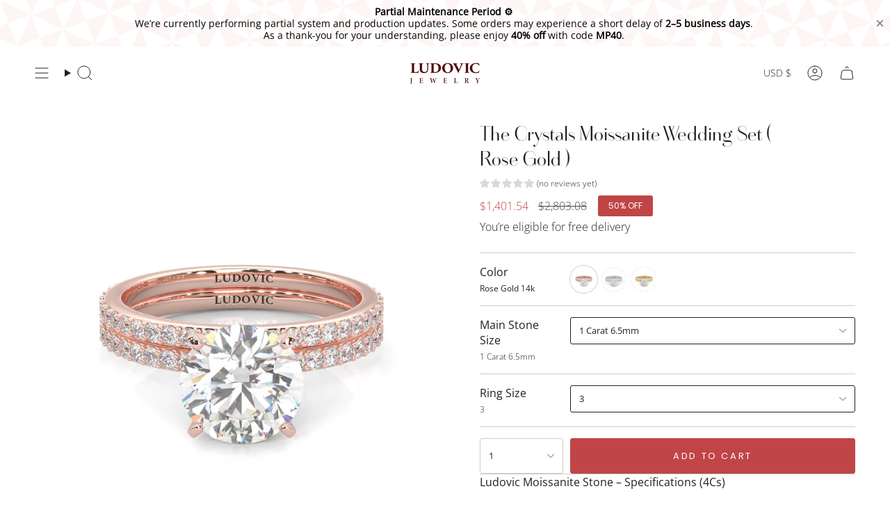

--- FILE ---
content_type: text/html; charset=utf-8
request_url: https://ludovic.shop/products/the-crystals-moissanite-wedding-set-rose-gold?section_id=api-product-grid-item
body_size: 2073
content:
<div id="shopify-section-api-product-grid-item" class="shopify-section">

<div data-api-content>
<grid-item
    class="grid-item product-item product-item--swatches product-item--centered product-item--outer-text product-item--has-quickbuy "
    id="product-item--api-product-grid-item-8022510338296"
    data-grid-item
    data-url="/products/the-crystals-moissanite-wedding-set-rose-gold"
    data-swap-id="true"
    
  >
    <div class="product-item__image double__image" data-product-image>
      <a
        class="product-link"
        href="/products/the-crystals-moissanite-wedding-set-rose-gold"
        aria-label="The Crystals Moissanite Wedding Set ( Rose Gold )"
        data-product-link="/products/the-crystals-moissanite-wedding-set-rose-gold"
      ><div class="product-item__bg" data-product-image-default><figure class="image-wrapper image-wrapper--cover lazy-image lazy-image--backfill is-loading" style="--aspect-ratio: 1;" data-aos="img-in"
  data-aos-delay="||itemAnimationDelay||"
  data-aos-duration="800"
  data-aos-anchor="||itemAnimationAnchor||"
  data-aos-easing="ease-out-quart"><img src="//ludovic.shop/cdn/shop/files/new.1050_120c6b86-1a2d-4ec4-a84d-905164883b3b.jpg?crop=center&amp;height=1920&amp;v=1744981726&amp;width=1920" alt="" width="1920" height="1920" loading="eager" srcset="//ludovic.shop/cdn/shop/files/new.1050_120c6b86-1a2d-4ec4-a84d-905164883b3b.jpg?v=1744981726&amp;width=136 136w, //ludovic.shop/cdn/shop/files/new.1050_120c6b86-1a2d-4ec4-a84d-905164883b3b.jpg?v=1744981726&amp;width=160 160w, //ludovic.shop/cdn/shop/files/new.1050_120c6b86-1a2d-4ec4-a84d-905164883b3b.jpg?v=1744981726&amp;width=180 180w, //ludovic.shop/cdn/shop/files/new.1050_120c6b86-1a2d-4ec4-a84d-905164883b3b.jpg?v=1744981726&amp;width=220 220w, //ludovic.shop/cdn/shop/files/new.1050_120c6b86-1a2d-4ec4-a84d-905164883b3b.jpg?v=1744981726&amp;width=254 254w, //ludovic.shop/cdn/shop/files/new.1050_120c6b86-1a2d-4ec4-a84d-905164883b3b.jpg?v=1744981726&amp;width=284 284w, //ludovic.shop/cdn/shop/files/new.1050_120c6b86-1a2d-4ec4-a84d-905164883b3b.jpg?v=1744981726&amp;width=292 292w, //ludovic.shop/cdn/shop/files/new.1050_120c6b86-1a2d-4ec4-a84d-905164883b3b.jpg?v=1744981726&amp;width=320 320w, //ludovic.shop/cdn/shop/files/new.1050_120c6b86-1a2d-4ec4-a84d-905164883b3b.jpg?v=1744981726&amp;width=480 480w, //ludovic.shop/cdn/shop/files/new.1050_120c6b86-1a2d-4ec4-a84d-905164883b3b.jpg?v=1744981726&amp;width=528 528w, //ludovic.shop/cdn/shop/files/new.1050_120c6b86-1a2d-4ec4-a84d-905164883b3b.jpg?v=1744981726&amp;width=640 640w, //ludovic.shop/cdn/shop/files/new.1050_120c6b86-1a2d-4ec4-a84d-905164883b3b.jpg?v=1744981726&amp;width=720 720w, //ludovic.shop/cdn/shop/files/new.1050_120c6b86-1a2d-4ec4-a84d-905164883b3b.jpg?v=1744981726&amp;width=960 960w, //ludovic.shop/cdn/shop/files/new.1050_120c6b86-1a2d-4ec4-a84d-905164883b3b.jpg?v=1744981726&amp;width=1080 1080w, //ludovic.shop/cdn/shop/files/new.1050_120c6b86-1a2d-4ec4-a84d-905164883b3b.jpg?v=1744981726&amp;width=1296 1296w, //ludovic.shop/cdn/shop/files/new.1050_120c6b86-1a2d-4ec4-a84d-905164883b3b.jpg?v=1744981726&amp;width=1512 1512w, //ludovic.shop/cdn/shop/files/new.1050_120c6b86-1a2d-4ec4-a84d-905164883b3b.jpg?v=1744981726&amp;width=1728 1728w" sizes="500px" fetchpriority="high" class=" is-loading ">
</figure>

&nbsp;</div><hover-images class="product-item__bg__under">
              <div class="product-item__bg__slider" data-hover-slider><div
                    class="product-item__bg__slide"
                    
                    data-hover-slide-touch
                  ><figure class="image-wrapper image-wrapper--cover lazy-image lazy-image--backfill is-loading" style="--aspect-ratio: 1;"><img src="//ludovic.shop/cdn/shop/files/new.1050_120c6b86-1a2d-4ec4-a84d-905164883b3b.jpg?crop=center&amp;height=1920&amp;v=1744981726&amp;width=1920" alt="" width="1920" height="1920" loading="lazy" srcset="//ludovic.shop/cdn/shop/files/new.1050_120c6b86-1a2d-4ec4-a84d-905164883b3b.jpg?v=1744981726&amp;width=136 136w, //ludovic.shop/cdn/shop/files/new.1050_120c6b86-1a2d-4ec4-a84d-905164883b3b.jpg?v=1744981726&amp;width=160 160w, //ludovic.shop/cdn/shop/files/new.1050_120c6b86-1a2d-4ec4-a84d-905164883b3b.jpg?v=1744981726&amp;width=180 180w, //ludovic.shop/cdn/shop/files/new.1050_120c6b86-1a2d-4ec4-a84d-905164883b3b.jpg?v=1744981726&amp;width=220 220w, //ludovic.shop/cdn/shop/files/new.1050_120c6b86-1a2d-4ec4-a84d-905164883b3b.jpg?v=1744981726&amp;width=254 254w, //ludovic.shop/cdn/shop/files/new.1050_120c6b86-1a2d-4ec4-a84d-905164883b3b.jpg?v=1744981726&amp;width=284 284w, //ludovic.shop/cdn/shop/files/new.1050_120c6b86-1a2d-4ec4-a84d-905164883b3b.jpg?v=1744981726&amp;width=292 292w, //ludovic.shop/cdn/shop/files/new.1050_120c6b86-1a2d-4ec4-a84d-905164883b3b.jpg?v=1744981726&amp;width=320 320w, //ludovic.shop/cdn/shop/files/new.1050_120c6b86-1a2d-4ec4-a84d-905164883b3b.jpg?v=1744981726&amp;width=480 480w, //ludovic.shop/cdn/shop/files/new.1050_120c6b86-1a2d-4ec4-a84d-905164883b3b.jpg?v=1744981726&amp;width=528 528w, //ludovic.shop/cdn/shop/files/new.1050_120c6b86-1a2d-4ec4-a84d-905164883b3b.jpg?v=1744981726&amp;width=640 640w, //ludovic.shop/cdn/shop/files/new.1050_120c6b86-1a2d-4ec4-a84d-905164883b3b.jpg?v=1744981726&amp;width=720 720w, //ludovic.shop/cdn/shop/files/new.1050_120c6b86-1a2d-4ec4-a84d-905164883b3b.jpg?v=1744981726&amp;width=960 960w, //ludovic.shop/cdn/shop/files/new.1050_120c6b86-1a2d-4ec4-a84d-905164883b3b.jpg?v=1744981726&amp;width=1080 1080w, //ludovic.shop/cdn/shop/files/new.1050_120c6b86-1a2d-4ec4-a84d-905164883b3b.jpg?v=1744981726&amp;width=1296 1296w, //ludovic.shop/cdn/shop/files/new.1050_120c6b86-1a2d-4ec4-a84d-905164883b3b.jpg?v=1744981726&amp;width=1512 1512w, //ludovic.shop/cdn/shop/files/new.1050_120c6b86-1a2d-4ec4-a84d-905164883b3b.jpg?v=1744981726&amp;width=1728 1728w" sizes="500px" fetchpriority="high" class=" is-loading ">
</figure>
</div><div
                    class="product-item__bg__slide"
                    
                      data-hover-slide
                    
                    data-hover-slide-touch
                  ><figure class="image-wrapper image-wrapper--cover lazy-image lazy-image--backfill is-loading" style="--aspect-ratio: 1;"><img src="//ludovic.shop/cdn/shop/files/The-Crystals-Moissanite-Wedding-Set-R.jpg?crop=center&amp;height=1600&amp;v=1744981726&amp;width=1600" alt="" width="1600" height="1600" loading="lazy" srcset="//ludovic.shop/cdn/shop/files/The-Crystals-Moissanite-Wedding-Set-R.jpg?v=1744981726&amp;width=136 136w, //ludovic.shop/cdn/shop/files/The-Crystals-Moissanite-Wedding-Set-R.jpg?v=1744981726&amp;width=160 160w, //ludovic.shop/cdn/shop/files/The-Crystals-Moissanite-Wedding-Set-R.jpg?v=1744981726&amp;width=180 180w, //ludovic.shop/cdn/shop/files/The-Crystals-Moissanite-Wedding-Set-R.jpg?v=1744981726&amp;width=220 220w, //ludovic.shop/cdn/shop/files/The-Crystals-Moissanite-Wedding-Set-R.jpg?v=1744981726&amp;width=254 254w, //ludovic.shop/cdn/shop/files/The-Crystals-Moissanite-Wedding-Set-R.jpg?v=1744981726&amp;width=284 284w, //ludovic.shop/cdn/shop/files/The-Crystals-Moissanite-Wedding-Set-R.jpg?v=1744981726&amp;width=292 292w, //ludovic.shop/cdn/shop/files/The-Crystals-Moissanite-Wedding-Set-R.jpg?v=1744981726&amp;width=320 320w, //ludovic.shop/cdn/shop/files/The-Crystals-Moissanite-Wedding-Set-R.jpg?v=1744981726&amp;width=480 480w, //ludovic.shop/cdn/shop/files/The-Crystals-Moissanite-Wedding-Set-R.jpg?v=1744981726&amp;width=528 528w, //ludovic.shop/cdn/shop/files/The-Crystals-Moissanite-Wedding-Set-R.jpg?v=1744981726&amp;width=640 640w, //ludovic.shop/cdn/shop/files/The-Crystals-Moissanite-Wedding-Set-R.jpg?v=1744981726&amp;width=720 720w, //ludovic.shop/cdn/shop/files/The-Crystals-Moissanite-Wedding-Set-R.jpg?v=1744981726&amp;width=960 960w, //ludovic.shop/cdn/shop/files/The-Crystals-Moissanite-Wedding-Set-R.jpg?v=1744981726&amp;width=1080 1080w, //ludovic.shop/cdn/shop/files/The-Crystals-Moissanite-Wedding-Set-R.jpg?v=1744981726&amp;width=1296 1296w, //ludovic.shop/cdn/shop/files/The-Crystals-Moissanite-Wedding-Set-R.jpg?v=1744981726&amp;width=1512 1512w" sizes="500px" fetchpriority="high" class=" fit-cover is-loading ">
</figure>
</div></div>
            </hover-images><div class="product-item__bg__sibling" data-product-image-sibling></div></a>

      <div class="badge-box-container align--top-left body-large">

<span
  class="badge-box sale-box"
  data-aos="fade"
  data-aos-delay="||itemAnimationDelay||"
  data-aos-duration="800"
  data-aos-anchor="||itemAnimationAnchor||"
>
  Sale
</span>
</div>
<quick-add-product>
  <div class="quick-add__holder desktop" data-quick-add-holder="8022510338296"><button
      class="quick-add__button btn btn--solid btn--small"
      
        type="button"
        aria-label="Quick add"
        data-quick-add-btn
        data-quick-add-modal-handle="the-crystals-moissanite-wedding-set-rose-gold"
      
    ><span class="btn__text">Add to cart
</span>
      <span class="btn__added">&nbsp;</span>
      <span class="btn__loader">
        <svg height="18" width="18" class="svg-loader">
          <circle r="7" cx="9" cy="9" />
          <circle stroke-dasharray="87.96459430051421 87.96459430051421" r="7" cx="9" cy="9" />
        </svg>
      </span>
      <span class="btn__error" data-message-error>&nbsp;</span>
    </button>

<template data-quick-add-modal-template>
  <dialog
    class="drawer product-quick-add"
    data-product-id="8022510338296"
    data-section-id="api-product-grid-item-8022510338296"
    inert
    data-quick-add-modal
    data-scroll-lock-required
  >
    <form method="dialog">
      <button class="visually-hidden" aria-label="Close"></button>
    </form>

    <div
      class="drawer__inner product-quick-add__content"
      data-scroll-lock-scrollable
      style="--swatch-size: var(--swatch-size-product)"
    >
      <div class="product-quick-add__close-outer">
        <button
          class="product-quick-add__close drawer__close"
          aria-label="Close"
          data-quick-add-modal-close
        ><svg aria-hidden="true" focusable="false" role="presentation" class="icon icon-cancel" viewBox="0 0 24 24"><path d="M6.758 17.243 12.001 12m5.243-5.243L12 12m0 0L6.758 6.757M12.001 12l5.243 5.243" stroke="currentColor" stroke-linecap="round" stroke-linejoin="round"/></svg></button>
      </div>

      <div class="product-quick-add__inner" data-product-upsell-ajax></div>

      <div class="loader loader--top"><div class="loader-indeterminate"></div></div>
    </div>
  </dialog>
</template>
</div>
</quick-add-product>

    </div>

    <div
      class="product-information"
      style="--swatch-size: var(--swatch-size-filters);"
      data-product-information
    >
      <div class="product-item__info body-medium">
        <a class="product-link" href="/products/the-crystals-moissanite-wedding-set-rose-gold" data-product-link="/products/the-crystals-moissanite-wedding-set-rose-gold">
          <p class="product-item__title">The Crystals Moissanite Wedding Set ( Rose Gold )</p>

          <div class="product-item__price__holder has-siblings"><div class="product-item__price" data-product-price>
<span class="price sale">
  
    <span class="new-price">
      
        <small>From</small>
      
$1,401.54
</span>
    
      <span class="old-price">$2,803.08</span>
    
  
</span>

</div>
          </div>
        </a><product-item-siblings class="product-item__siblings product-item__swatches__holder product-item__swatches__holder--circle product-item__swatches__holder--text-slider">
        <native-scrollbar class="radio__fieldset radio__fieldset--swatches radio__fieldset--pgi" data-sibling-fieldset>
          <div
            class="selector-wrapper__scrollbar"
            data-sibling-inner
            data-scrollbar
            data-mobile-columns-small="false"
          ><tooltip-component
                class="swatches swatch__button swatch__button--circle swatch-rose-gold-14k"
                style="
                  --animation-delay: 0ms;
                  --swatch: var(--rose-gold-14k);
                "
                data-tooltip="Rose Gold 14k"
                data-sibling-link="/products/the-crystals-moissanite-wedding-set-rose-gold"
                data-sibling-price="$1,401.54"
                data-sibling-compare-at-price="$2,803.08"
                data-sibling-cutline=""
                data-sibling-image="//ludovic.shop/cdn/shop/files/new.1050_120c6b86-1a2d-4ec4-a84d-905164883b3b.jpg?v=1744981726"
                tabindex="0">
                <div class="sibling__link sibling__link--current"><figure class="image-wrapper lazy-image lazy-image--backfill is-loading" style="--aspect-ratio: 1;"><img src="//ludovic.shop/cdn/shop/files/new.1050_120c6b86-1a2d-4ec4-a84d-905164883b3b.jpg?crop=center&amp;height=36&amp;v=1744981726&amp;width=36" alt="" width="36" height="36" loading="lazy" srcset="//ludovic.shop/cdn/shop/files/new.1050_120c6b86-1a2d-4ec4-a84d-905164883b3b.jpg?v=1744981726&amp;width=18 18w, //ludovic.shop/cdn/shop/files/new.1050_120c6b86-1a2d-4ec4-a84d-905164883b3b.jpg?v=1744981726&amp;width=27 27w, //ludovic.shop/cdn/shop/files/new.1050_120c6b86-1a2d-4ec4-a84d-905164883b3b.jpg?v=1744981726&amp;width=36 36w" sizes="18px" class=" is-loading ">
</figure>
</div>
              </tooltip-component><tooltip-component
                class="swatches swatch__button swatch__button--circle swatch-white-gold-14k"
                style="
                  --animation-delay: 50ms;
                  --swatch: var(--white-gold-14k);
                "
                data-tooltip="White Gold 14k"
                data-sibling-link="/products/the-crystals-moissanite-wedding-set-3d"
                data-sibling-price="$1,401.54"
                data-sibling-compare-at-price="$2,803.08"
                data-sibling-cutline=""
                data-sibling-image="//ludovic.shop/cdn/shop/files/new.1051_8d4f43f2-ce72-4319-9d17-58728b6ff6f2.jpg?v=1744981696"
                tabindex="0">
                <div class="sibling__link"><figure class="image-wrapper lazy-image lazy-image--backfill is-loading" style="--aspect-ratio: 1;"><img src="//ludovic.shop/cdn/shop/files/new.1051_8d4f43f2-ce72-4319-9d17-58728b6ff6f2.jpg?crop=center&amp;height=36&amp;v=1744981696&amp;width=36" alt="" width="36" height="36" loading="lazy" srcset="//ludovic.shop/cdn/shop/files/new.1051_8d4f43f2-ce72-4319-9d17-58728b6ff6f2.jpg?v=1744981696&amp;width=18 18w, //ludovic.shop/cdn/shop/files/new.1051_8d4f43f2-ce72-4319-9d17-58728b6ff6f2.jpg?v=1744981696&amp;width=27 27w, //ludovic.shop/cdn/shop/files/new.1051_8d4f43f2-ce72-4319-9d17-58728b6ff6f2.jpg?v=1744981696&amp;width=36 36w" sizes="18px" class=" is-loading ">
</figure>
</div>
              </tooltip-component><tooltip-component
                class="swatches swatch__button swatch__button--circle swatch-yellow-gold-14k"
                style="
                  --animation-delay: 100ms;
                  --swatch: var(--yellow-gold-14k);
                "
                data-tooltip="Yellow Gold 14k"
                data-sibling-link="/products/the-crystals-moissanite-wedding-set-yellow-gold"
                data-sibling-price="$1,401.54"
                data-sibling-compare-at-price="$2,803.08"
                data-sibling-cutline=""
                data-sibling-image="//ludovic.shop/cdn/shop/files/new.1049_c0765027-72e8-4cbb-aa9a-771288ae0294.jpg?v=1744982605"
                tabindex="0">
                <div class="sibling__link"><figure class="image-wrapper lazy-image lazy-image--backfill is-loading" style="--aspect-ratio: 1;"><img src="//ludovic.shop/cdn/shop/files/new.1049_c0765027-72e8-4cbb-aa9a-771288ae0294.jpg?crop=center&amp;height=36&amp;v=1744982605&amp;width=36" alt="" width="36" height="36" loading="lazy" srcset="//ludovic.shop/cdn/shop/files/new.1049_c0765027-72e8-4cbb-aa9a-771288ae0294.jpg?v=1744982605&amp;width=18 18w, //ludovic.shop/cdn/shop/files/new.1049_c0765027-72e8-4cbb-aa9a-771288ae0294.jpg?v=1744982605&amp;width=27 27w, //ludovic.shop/cdn/shop/files/new.1049_c0765027-72e8-4cbb-aa9a-771288ae0294.jpg?v=1744982605&amp;width=36 36w" sizes="18px" class=" is-loading ">
</figure>
</div>
              </tooltip-component></div><div class="selector-wrapper__actions">
              <button type="button" class="radio__fieldset__arrow radio__fieldset__arrow--prev is-hidden" data-scrollbar-arrow-prev><svg aria-hidden="true" focusable="false" role="presentation" class="icon icon-nav-arrow-left" viewBox="0 0 24 24"><path d="m15 6-6 6 6 6" stroke="#000" stroke-linecap="round" stroke-linejoin="round"/></svg><span class="visually-hidden">See All</span>
              </button>

              <button type="button" class="radio__fieldset__arrow radio__fieldset__arrow--next is-hidden" data-scrollbar-arrow-next>
                <svg aria-hidden="true" focusable="false" role="presentation" class="icon icon-nav-arrow-right" viewBox="0 0 24 24"><path d="m9 6 6 6-6 6" stroke="#000" stroke-width="1" stroke-linecap="round" stroke-linejoin="round"/></svg>
                <span class="visually-hidden">See All</span>
              </button>
            </div></native-scrollbar><span class="product-item__swatches__count">
            <span data-sibling-count>3 colors</span>
          </span></product-item-siblings>


<quick-add-product>
  <div class="quick-add__holder mobile" data-quick-add-holder="8022510338296"><button
      class="quick-add__button btn btn--outline btn--small"
      
        type="button"
        aria-label="Quick add"
        data-quick-add-btn
        data-quick-add-modal-handle="the-crystals-moissanite-wedding-set-rose-gold"
      
    ><span class="btn__text">Add to cart
</span>
      <span class="btn__added">&nbsp;</span>
      <span class="btn__loader">
        <svg height="18" width="18" class="svg-loader">
          <circle r="7" cx="9" cy="9" />
          <circle stroke-dasharray="87.96459430051421 87.96459430051421" r="7" cx="9" cy="9" />
        </svg>
      </span>
      <span class="btn__error" data-message-error>&nbsp;</span>
    </button>

<template data-quick-add-modal-template>
  <dialog
    class="drawer product-quick-add"
    data-product-id="8022510338296"
    data-section-id="api-product-grid-item-8022510338296"
    inert
    data-quick-add-modal
    data-scroll-lock-required
  >
    <form method="dialog">
      <button class="visually-hidden" aria-label="Close"></button>
    </form>

    <div
      class="drawer__inner product-quick-add__content"
      data-scroll-lock-scrollable
      style="--swatch-size: var(--swatch-size-product)"
    >
      <div class="product-quick-add__close-outer">
        <button
          class="product-quick-add__close drawer__close"
          aria-label="Close"
          data-quick-add-modal-close
        ><svg aria-hidden="true" focusable="false" role="presentation" class="icon icon-cancel" viewBox="0 0 24 24"><path d="M6.758 17.243 12.001 12m5.243-5.243L12 12m0 0L6.758 6.757M12.001 12l5.243 5.243" stroke="currentColor" stroke-linecap="round" stroke-linejoin="round"/></svg></button>
      </div>

      <div class="product-quick-add__inner" data-product-upsell-ajax></div>

      <div class="loader loader--top"><div class="loader-indeterminate"></div></div>
    </div>
  </dialog>
</template>
</div>
</quick-add-product>
</div>
    </div>
  </grid-item></div></div>